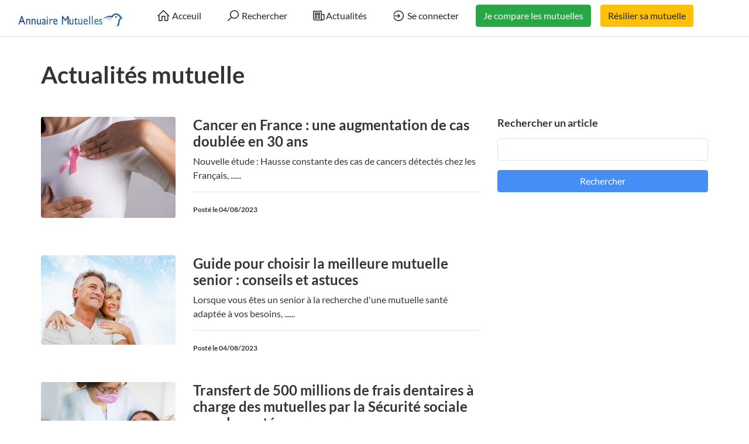

--- FILE ---
content_type: text/html; charset=UTF-8
request_url: https://annuaire-mutuelles.fr/actualites
body_size: 5200
content:
<!DOCTYPE html>
<!--[if IE 9]><html class="lt-ie10" lang="fr"> <![endif]-->
<html lang="fr">
<head>
<title>Actualités mutuelle - </title>
<meta name="description" content="Retrouvez toutes l&#039;actualité de la mutuelle santé. Informations et conseils sur le choix d&#039;une mutuelle santé. ">
<link rel="canonical" href="https://annuaire-mutuelles.fr/actualites">
<meta charset="utf-8">
<meta name="viewport" content="width=device-width, initial-scale=1, shrink-to-fit=no">
<script async src="https://pagead2.googlesyndication.com/pagead/js/adsbygoogle.js?client=ca-pub-8122504855330796"
     crossorigin="anonymous"></script>
<!-- favicon -->
<link rel="apple-touch-icon-precomposed" href="https://annuaire-mutuelles.fr/assets/favicon/favicon-152.png">
<link rel="icon" type="image/png" href="https://annuaire-mutuelles.fr/assets/favicon/favicon.png">
<link rel="shortcut icon" type="image/png" href="https://annuaire-mutuelles.fr/assets/favicon/favicon.png" >

<meta name="msapplication-TileColor" content="#ffffff">
<meta name="msapplication-TileImage" content="https://annuaire-mutuelles.fr/assets/favicon/favicon-144.png">

<!-- css -->
<link rel="stylesheet" href="https://stackpath.bootstrapcdn.com/bootstrap/4.3.1/css/bootstrap.min.css">
<link rel="stylesheet" href="https://cdnjs.cloudflare.com/ajax/libs/select2/4.0.8/css/select2.min.css">
<link rel="stylesheet" href="https://annuaire-mutuelles.fr/templates/js/raty/jquery.raty.css">
<link rel="stylesheet" href="https://annuaire-mutuelles.fr/templates/css/line-awesome/css/line-awesome.min.css" media="print" onload="this.media='all'; this.onload=null;">
<link rel="stylesheet" href="https://annuaire-mutuelles.fr/templates/css/styles.css">

<meta name="google-adsense-account" content="ca-pub-6204732942554635">

<!-- javascript -->
<script src="https://ajax.googleapis.com/ajax/libs/jquery/3.5.1/jquery.min.js"></script>
<script src="https://cdnjs.cloudflare.com/ajax/libs/select2/4.0.8/js/select2.min.js"></script>


<!-- CSRF -->
<script>
// add CSRF token in the headers of all requests
$.ajaxSetup({
	headers: {
		'X-CSRF-Token': '057ck85af6k2ujklp8gagoona0',
		'X-Ajax-Setup': 1
	}
});
</script>

<!-- baseurl -->
<script>
var baseurl = 'https://annuaire-mutuelles.fr';
</script>

<!-- custom functions -->
<script>
// iframe escape
if (top != self) top.location.replace(location);

// test if cookie is enabled
function cookieEnabled() {
	// Quick test if browser has cookieEnabled host property
	if (navigator.cookieEnabled) {
		return true;
	}

	// Create cookie
	document.cookie = "cookietest=1";
	var ret = document.cookie.indexOf("cookietest=") != -1;

	// Delete cookie
	document.cookie = "cookietest=1; expires=Thu, 01-Jan-1970 00:00:01 GMT";

	return ret;
}

// test if localstorage is available
function lsTest(){
    var test = 'test';
    try {
        localStorage.setItem(test, test);
        localStorage.removeItem(test);
        return true;
    } catch(e) {
        return false;
    }
}

// createCookie
function createCookie(name, value, days) {
    var expires;
    var cookie_path;
	var path = "/";

    if (days) {
        var date = new Date();
        date.setTime(date.getTime() + (days * 24 * 60 * 60 * 1000));
        expires = "; expires=" + date.toUTCString();
    } else {
        expires = "";
    }

	if (path != '') {
		cookie_path = "; path=" + path;
	} else {
		cookie_path = "";
	}

    document.cookie = name + "=" + value + expires + cookie_path;
}

// delete_cookie
function delete_cookie(name) {
	createCookie(name, "", -100);
}

// getCookie
function getCookie(name) {
	var nameEQ = name + "=";
	var ca = document.cookie.split(';');

	for(var i=0;i < ca.length;i++) {
		var c = ca[i];
		while (c.charAt(0)==' ') c = c.substring(1,c.length);
		if (c.indexOf(nameEQ) == 0) return c.substring(nameEQ.length,c.length);
	}

	return null;
}

// check if string is JSON
function IsJsonString(str) {
	try {
		JSON.parse(str);
	} catch (e) {
		return false;
	}

	return true;
}

// add to Favorites
function addToFavorites() {
	$('.add-to-favorites').on('click', function(e){
					window.location.href = 'https://annuaire-mutuelles.fr/user/sign-in';
				});
}
</script>

<!-- Maps -->
</head>
<body class="tpl-actualites">
<!-- Preloader -->
<div class="preloader"></div>

<!-- Google tag (gtag.js) -->
<script async src="https://www.googletagmanager.com/gtag/js?id=G-2WWV79LVM8"></script>
<script>
  window.dataLayer = window.dataLayer || [];
  function gtag(){dataLayer.push(arguments);}
  gtag('js', new Date());

  gtag('config', 'G-2WWV79LVM8');
</script>

<!-- Navbar -->
<nav id="header-nav" class="navbar navbar-expand-md fixed-top" style="z-index:2000;">
	<div class="container-fluid">
		<!-- Brand -->
		<a class="navbar-brand" href="https://annuaire-mutuelles.fr">
			<img class="logo" src="https://annuaire-mutuelles.fr/assets/imgs/logo.webp" alt="Annuaire Mutuelles" width="180">
		</a>

		<!-- Toggler button -->
		<button class="navbar-toggler text-dark" type="button" data-toggle="collapse" data-target="#navbarSupportedContent" aria-controls="navbarSupportedContent" aria-expanded="false" aria-label="Toggle navigation">
			<i class="las la-bars"></i>
		</button>

		<!-- Navbar collapsible -->
		<div id="navbarSupportedContent" class="collapse navbar-collapse flex-column  mr-md-5">
			<ul class="navbar-nav ml-auto">
				<li class="nav-item mr-md-3">
					<a href="https://annuaire-mutuelles.fr" id="navbarHome" class="btn btn-block text-black"><i class="las la-home"></i> Acceuil</a>
				</li>
				<li class="nav-item mr-md-3">
					<a href="#" id="navbarBtnSearch" class="btn btn-block"><i class="las la-search"></i> Rechercher</a>
				</li>
				<li class="nav-item mr-md-3">
					<a href="https://annuaire-mutuelles.fr/actualites" id="navbarArticle" class="btn btn-block text-black"><i class="las la-newspaper"></i>Actualités</a>
				</li>
 
								<li class="nav-item mr-md-3">
					<a href="https://annuaire-mutuelles.fr/user/sign-in" id="navbarBtnSignIn" class="btn btn-block text-black"><i class="las la-sign-in-alt"></i> Se connecter</a>
				</li>

					
				<li class="nav-item mr-md-3 mb-2">
					<a href="https://annuaire-mutuelles.fr/comparateur-sante" id="navbarBtnComparer" class="btn btn-block btn-success">Je compare les mutuelles</a>
				</li>
				<li class="nav-item mr-md-3">
					<a href="https://annuaire-mutuelles.fr/resiliation-mutuelle" id="navbarBtnResilie" class="btn btn-block btn-warning">Résilier sa mutuelle</a>
				</li>
								




			</ul>
		</div>
	</div>
</nav>

<!-- dummy navbar to create padding -->
<div id="header-nav-dummy" class="navbar">
	<!-- Dummy Logo -->
	<a class="navbar-brand" href="">
		<img class="logo" src="https://annuaire-mutuelles.fr/assets/imgs/logo.webp" width="180">
	</a>
</div>

<div id="mainSearch" class="container-fluid p-2 fixed-top bg-light" style="display:none">
	<form action="https://annuaire-mutuelles.fr/results" class="form-row" method="get">
		<div class="form-row container-fluid">
			<div class="col-md-5 mb-2 mb-md-0">
				<div class="input-group mr-md-2">
					<div class="input-group-prepend">
						<span class="input-group-text bg-white"><i class="las la-search"></i></span>
					</div>
					<input type="text" id="s" class="form-control form-control-lg" name="s" placeholder="Mutuelles : April, Néoliane, Harmonie">
				</div>
			</div>

			<div class="col-md-5 mb-2 mb-md-0">
				<div class="input-group mr-md-2 text-left">
					<select id="city-input" class="form-control form-control-lg" name="city">
													<option value="" disabled selected>Ville</option>
												</select>
				</div>
			</div>

			<div class="col-md-2 mb-2 mb-md-0">
				<button type="submit" class="btn btn-lg btn-primary btn-block">Rechercher</button>
			</div>
		</div>
	</form>
</div>
<div class="container mt-5">
	<h1 class="mb-5">Actualités mutuelle</h1>

	<div class="row">
		<div class="col-md-8">
								<div id="post-11" class="row mb-5">
													<div class="col-md-4 mb-3">
								<a href="https://annuaire-mutuelles.fr/post/Cancer-en-France-une-augmentation-de-cas-doublee">
									<img class="thumb rounded" src="https://annuaire-mutuelles.fr/pictures/page-thumb/page-11.jpeg">
								</a>
							</div>

							<div class="col-md-8">
														<h4 class="mb-2"><a href="https://annuaire-mutuelles.fr/post/Cancer-en-France-une-augmentation-de-cas-doublee">Cancer en France : une augmentation de cas doublée en 30 ans</a></h4>


							<div class="mb-3">
								Nouvelle &eacute;tude : Hausse constante des cas de cancers d&eacute;tect&eacute;s chez les Fran&ccedil;ais, ......							</div>

							<hr>

							<div>
								<strong style="font-size: 75%;">Posté le 04/08/2023</strong>
							</div>
						</div>
					</div>
										<div id="post-10" class="row mb-5">
													<div class="col-md-4 mb-3">
								<a href="https://annuaire-mutuelles.fr/post/guide-pour-choisir-la-meilleure-mutuelle-senior">
									<img class="thumb rounded" src="https://annuaire-mutuelles.fr/pictures/page-thumb/page-10.jpg">
								</a>
							</div>

							<div class="col-md-8">
														<h4 class="mb-2"><a href="https://annuaire-mutuelles.fr/post/guide-pour-choisir-la-meilleure-mutuelle-senior">Guide pour choisir la meilleure mutuelle senior : conseils et astuces</a></h4>


							<div class="mb-3">
								Lorsque vous &ecirc;tes un senior &agrave; la recherche d'une mutuelle sant&eacute; adapt&eacute;e &agrave; vos besoins, ......							</div>

							<hr>

							<div>
								<strong style="font-size: 75%;">Posté le 04/08/2023</strong>
							</div>
						</div>
					</div>
										<div id="post-9" class="row mb-5">
													<div class="col-md-4 mb-3">
								<a href="https://annuaire-mutuelles.fr/post/frais-dentaires-a-charge-des-mutuelles">
									<img class="thumb rounded" src="https://annuaire-mutuelles.fr/pictures/page-thumb/page-9.jpeg">
								</a>
							</div>

							<div class="col-md-8">
														<h4 class="mb-2"><a href="https://annuaire-mutuelles.fr/post/frais-dentaires-a-charge-des-mutuelles">Transfert de 500 millions de frais dentaires à charge des mutuelles par la Sécurité sociale pour la santé.</a></h4>


							<div class="mb-3">
								Prochaine &eacute;volution de la prise en charge des soins dentaires : passage de 70% &agrave; 60% par l'Assurance maladie en octobre. ......							</div>

							<hr>

							<div>
								<strong style="font-size: 75%;">Posté le 04/08/2023</strong>
							</div>
						</div>
					</div>
									<nav>
					<ul class="pagination flex-wrap">
											</ul>
				</nav>
						</div>

		<div class="col-md-4">
			<h5 class="mb-3">Rechercher un article</h5>

			<form class="" method="get" action="https://annuaire-mutuelles.fr/posts">
				<div class="form-group">
					<input type="text" id="" class="form-control" name="term">
				</div>
				<button class="btn btn-primary btn-block">Rechercher</button>
			</form>
		</div>
	</div>
</div>

<!-- footer -->
	<div class="container-fluid">
		<footer class="pt-4 my-md-5 pt-md-5 border-top">
			<div class="row">
				<div class="col-6 col-md">
					
<style type="text/css">
	.ch3{
		font-size: 1.125rem !important;
	}
</style>


							<h3 class="ch3">Annuaire-Mutuelles.fr</h3>
							
						<small class="d-block mb-0 text-muted">117 Avenue Victor Hugo <br> 92100 Boulogne Billancourt</small>
						<ul class="list-unstyled text-small social-media-list">
						<li><a href="https://www.facebook.com/" title="Facebook" aria-label="Facebook"><i class="lab la-facebook" aria-hidden="true"></i></a></li>
						<li><a href="https://twitter.com/" title="Twitter" aria-label="Twitter"><i class="lab la-twitter" aria-hidden="true"></i></a></li>
						<li><a href="https://www.linkedin.com/" title="Linkedin" aria-label="Linkedin"><i class="lab la-linkedin" aria-hidden="true"></i></a></li>
						<li><a href="https://www.youtube.com/" title="Youtube" aria-label="Youtube"><i class="lab la-youtube" aria-hidden="true"></i></a></li>
					</ul>
									</div>

				<div class="col-6 col-md">
					<h3 class="ch3">Régions</h3>
					<ul class="list-unstyled text-small font-weight-bold">
						<li><a href="https://annuaire-mutuelles.fr/listings/auvergne-rhone-alpes">Auvergne-Rhône-Alpes</a></li>
						<li><a href="https://annuaire-mutuelles.fr/listings/bourgogne-franche-comte">Bourgogne-Franche-Comté</a></li>
						<li><a href="https://annuaire-mutuelles.fr/listings/centre-val-de-loire">Centre-Val de Loire</a></li>
						<li><a href="https://annuaire-mutuelles.fr/listings/hauts-de-france">Hauts-de-France</a></li>
						<li><a href="https://annuaire-mutuelles.fr/listings/nouvelle-aquitaine">Nouvelle-Aquitaine</a></li>
						<li><a href="https://annuaire-mutuelles.fr/listings/provence-alpes-cote-dazur">Provence-Alpes-Côte d'Azur</a></li>

					</ul>
				</div>

				<div class="col-6 col-md">
					<ul class="list-unstyled text-small font-weight-bold">
						
					<li><a href="https://annuaire-mutuelles.fr/listings/bretagne">Bretagne</a></li>
						<li><a href="https://annuaire-mutuelles.fr/listings/corse">Corse</a></li>
						<li><a href="https://annuaire-mutuelles.fr/listings/grand-est">Grand Est</a></li>
						<li><a href="https://annuaire-mutuelles.fr/listings/normandie">Normandie</a></li>
						<li><a href="https://annuaire-mutuelles.fr/listings/occitanie">Occitanie</a></li>
						<li><a href="https://annuaire-mutuelles.fr/listings/ile-de-france">Île-de-France</a></li>
						<li><a href="https://annuaire-mutuelles.fr/listings/pays-de-la-loire">Pays de la Loire</a></li>
						
						
					</ul>
				</div>

				<div class="col-6 col-md">
					<h3 class="ch3">Services</h3>
					<ul class="list-unstyled text-small">
						<li><a href="https://annuaire-mutuelles.fr/contact">Contactez-nous</a></li>
						<li><a href="https://annuaire-mutuelles.fr/post/mentions-legales">Mentions Légales</a></li>
					    <li><a href="https://annuaire-mutuelles.fr/post/conditions-generales">Conditions Générales d’Utilisation</a></li>

					</ul>
				</div>
			</div>
			<!-- Copyright -->
  <div class="text-center border-top"  style="padding-top: 25px;">
    <p class="copyright">© 2023 , Annuaire-mutuelles.fr. Tous droits réservés.</p>
  </div>
  <!-- Copyright -->
		</footer>
	</div>
<!-- external javascript -->
<script src="https://cdnjs.cloudflare.com/ajax/libs/popper.js/1.14.7/umd/popper.min.js"></script>
<script src="https://stackpath.bootstrapcdn.com/bootstrap/4.3.1/js/bootstrap.min.js"></script>
<script src="https://annuaire-mutuelles.fr/templates/js/raty/jquery.raty.js"></script>
<script src="https://annuaire-mutuelles.fr/assets/js/jquery-autocomplete/jquery.autocomplete.min.js"></script>
<script src="https://cdnjs.cloudflare.com/ajax/libs/select2/4.0.8/js/i18n/fr.js"></script>

<script>
/*--------------------------------------------------
Navbar
--------------------------------------------------*/
(function(){
			// select2 config
		$('#city-input').select2({
			ajax: {
				url: 'https://annuaire-mutuelles.fr/_return_cities_select2.php',
				dataType: 'json',
				delay: 250,
				data: function (params) {
					return {
						query: params.term,
						page: params.page
					};
				}
			},
			escapeMarkup: function (markup) { return markup; },
			minimumInputLength: 1,
			dropdownAutoWidth : true,
			placeholder: "Ville",
			allowClear: true,
			language: "fr"
		});

		// change x mark and add event handler to clear cookies
		$('#city-input').on("select2:unselect", function(e) {
			delete_cookie('city_id');
		});

		$('#city-input').on("select2:select", function(e) {
			$('.select2-selection__clear').empty().html('<i class="las la-times" aria-hidden="true"></i>');
		});
	
	// add margin top in full screen mode
	if($(window).width() > 768) {
		// get header height
		var height = $('#header-nav').outerHeight(true);

		// add margin equal to height
		$('#mainSearch').removeAttr('style').css({
			"margin-top": height,
			"display": "none"
		});
	}

	// in mobile view..
	else {
		// remove class fixed-top
		$('#mainSearch').removeClass().addClass('container-fluid p-2');

		// get header height
		var height = $('#header-nav').outerHeight(true);

		// add margin equal to height
		$('#mainSearch').removeAttr('style').css({
			"margin-top": height,
			"display": "none"
		});

		//$('#header-nav-dummy').hide();
	}

	// when clicking outside search form, hide search form
	$('#mainSearch').on('click', function(e) {
		e.stopPropagation();
	});

	$(window).on('click', function(e) {
		if(e.target.type != 'search' && e.target.type != '') {
			$('#mainSearch').slideUp('fast');
		}
	});

	// toggle search visibility
	$('#navbarBtnSearch').on('click', function(e) {
		// stop click propagation so that it doesn't bubble up and trigger a click on window which would hide the search
		e.stopPropagation();

		if($(window).width() < 769) {
			// add margin equal to height
			var height = $('#header-nav').outerHeight(true);
			var height_dummy = $('#header-nav-dummy').outerHeight(true);

			height = height - height_dummy;
			console.log($('#mainSearch').attr('style'));

			$('#mainSearch').removeAttr('style').css({
				"margin-top": height,
				"display": "none"
			});

			//$('#header-nav-dummy').hide();
		}

		// toggle proper
		$('#mainSearch').slideToggle('fast');
	});

	
	}());

/*--------------------------------------------------
Language selector
--------------------------------------------------*/
(function(){
	$('#language-selector select').on('change', function(e){
		createCookie('user_language', $('#language-selector select').val(), 365);
		location.reload(true);
	});
}());
</script>
<script defer src="https://static.cloudflareinsights.com/beacon.min.js/vcd15cbe7772f49c399c6a5babf22c1241717689176015" integrity="sha512-ZpsOmlRQV6y907TI0dKBHq9Md29nnaEIPlkf84rnaERnq6zvWvPUqr2ft8M1aS28oN72PdrCzSjY4U6VaAw1EQ==" data-cf-beacon='{"version":"2024.11.0","token":"b4d81bcdaf25404ead03524f4392d842","r":1,"server_timing":{"name":{"cfCacheStatus":true,"cfEdge":true,"cfExtPri":true,"cfL4":true,"cfOrigin":true,"cfSpeedBrain":true},"location_startswith":null}}' crossorigin="anonymous"></script>
</body>
</html>

--- FILE ---
content_type: text/html; charset=utf-8
request_url: https://www.google.com/recaptcha/api2/aframe
body_size: 251
content:
<!DOCTYPE HTML><html><head><meta http-equiv="content-type" content="text/html; charset=UTF-8"></head><body><script nonce="XWvVBfiTDkV_ZjigVDZe-A">/** Anti-fraud and anti-abuse applications only. See google.com/recaptcha */ try{var clients={'sodar':'https://pagead2.googlesyndication.com/pagead/sodar?'};window.addEventListener("message",function(a){try{if(a.source===window.parent){var b=JSON.parse(a.data);var c=clients[b['id']];if(c){var d=document.createElement('img');d.src=c+b['params']+'&rc='+(localStorage.getItem("rc::a")?sessionStorage.getItem("rc::b"):"");window.document.body.appendChild(d);sessionStorage.setItem("rc::e",parseInt(sessionStorage.getItem("rc::e")||0)+1);localStorage.setItem("rc::h",'1768835434987');}}}catch(b){}});window.parent.postMessage("_grecaptcha_ready", "*");}catch(b){}</script></body></html>